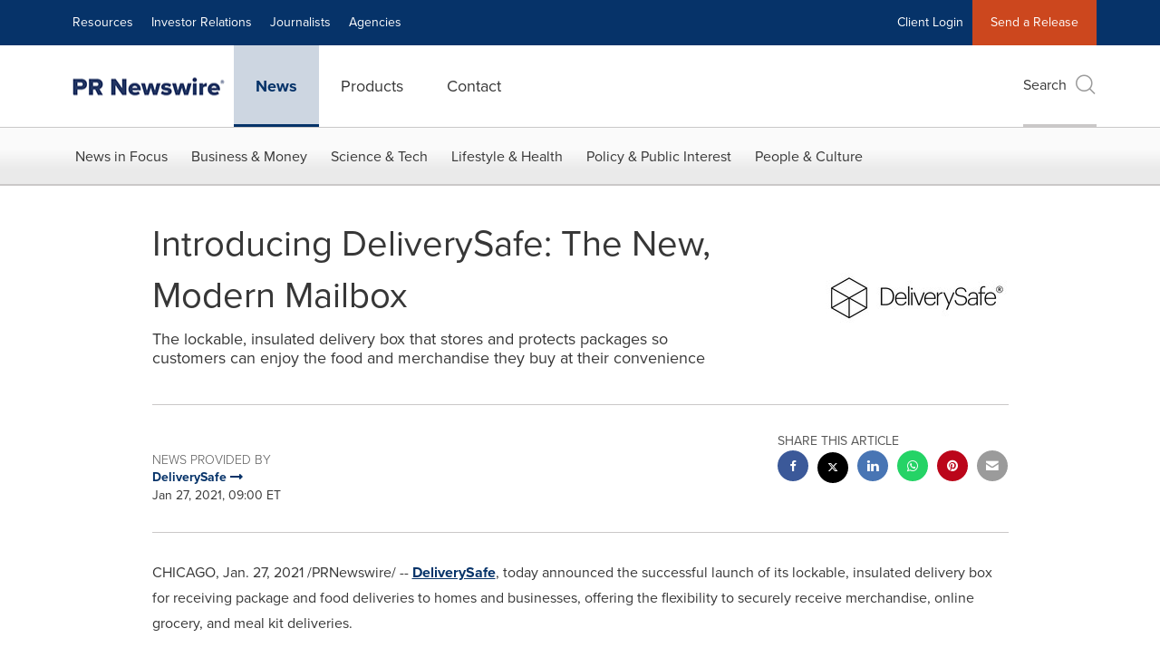

--- FILE ---
content_type: application/javascript; charset=UTF-8
request_url: https://www.prnewswire.com/cdn-cgi/challenge-platform/scripts/jsd/main.js
body_size: 9344
content:
window._cf_chl_opt={AKGCx8:'b'};~function(E6,Nz,Nw,NY,NJ,Nh,Nf,NU,Nj,E1){E6=m,function(S,N,Ew,E5,E,R){for(Ew={S:532,N:501,E:488,R:482,T:449,C:512,g:475,B:489,P:582},E5=m,E=S();!![];)try{if(R=parseInt(E5(Ew.S))/1+parseInt(E5(Ew.N))/2+-parseInt(E5(Ew.E))/3*(-parseInt(E5(Ew.R))/4)+parseInt(E5(Ew.T))/5+-parseInt(E5(Ew.C))/6*(parseInt(E5(Ew.g))/7)+parseInt(E5(Ew.B))/8+-parseInt(E5(Ew.P))/9,R===N)break;else E.push(E.shift())}catch(T){E.push(E.shift())}}(o,547597),Nz=this||self,Nw=Nz[E6(623)],NY={},NY[E6(463)]='o',NY[E6(587)]='s',NY[E6(663)]='u',NY[E6(690)]='z',NY[E6(653)]='n',NY[E6(583)]='I',NY[E6(689)]='b',NJ=NY,Nz[E6(610)]=function(S,N,E,R,R6,R5,R4,Ep,T,g,B,P,H,x,W){if(R6={S:702,N:543,E:668,R:566,T:543,C:668,g:578,B:586,P:530,H:586,x:530,W:660,F:701,K:458,a:602,L:603,b:459,Z:560,G:680,O:521,c:571,V:630,i:546,A:468,M:525,s:590,z:540,Y:661,J:569,X:590},R5={S:695,N:666,E:458,R:462,T:643},R4={S:588,N:448,E:545,R:590},Ep=E6,T={'UVImn':function(F,K){return F<K},'NfLOy':function(F,K){return F+K},'dmyIq':function(F,K){return F<K},'uSqHc':function(F,K){return F&K},'xiyRs':function(F,K){return F-K},'ztNdN':function(F,K){return F!==K},'neLZQ':function(F,K,L,Z){return F(K,L,Z)},'OnGVS':Ep(R6.S),'bdrbJ':function(F,K){return F+K},'iahDe':function(F,K,L){return F(K,L)},'CWHEH':function(F,K){return F+K},'cxrOj':function(F,K,L){return F(K,L)}},null===N||void 0===N)return R;for(g=Nd(N),S[Ep(R6.N)][Ep(R6.E)]&&(g=g[Ep(R6.R)](S[Ep(R6.T)][Ep(R6.C)](N))),g=S[Ep(R6.g)][Ep(R6.B)]&&S[Ep(R6.P)]?S[Ep(R6.g)][Ep(R6.H)](new S[(Ep(R6.x))](g)):function(F,Em,K){for(Em=Ep,F[Em(R5.S)](),K=0;T[Em(R5.N)](K,F[Em(R5.E)]);F[K]===F[T[Em(R5.R)](K,1)]?F[Em(R5.T)](K+1,1):K+=1);return F}(g),B='nAsAaAb'.split('A'),B=B[Ep(R6.W)][Ep(R6.F)](B),P=0;P<g[Ep(R6.K)];P++)if(T[Ep(R6.a)](Ep(R6.L),Ep(R6.b)))(H=g[P],x=T[Ep(R6.Z)](Nv,S,N,H),B(x))?(W=x==='s'&&!S[Ep(R6.G)](N[H]),T[Ep(R6.O)]===T[Ep(R6.c)](E,H)?T[Ep(R6.V)](C,E+H,x):W||C(T[Ep(R6.i)](E,H),N[H])):T[Ep(R6.A)](C,E+H,x);else{for(W=0;T[Ep(R6.M)](R,h);g<<=1,j-1==U?(I=0,D[Ep(R6.s)](Q(P)),B=0):y++,C++);for(H=p0[Ep(R6.z)](0),p1=0;8>p2;p4=p5<<1|T[Ep(R6.Y)](p6,1),p7==T[Ep(R6.J)](p8,1)?(p9=0,pp[Ep(R6.X)](po(pm)),pS=0):pN++,pE>>=1,p3++);}return R;function C(F,K,Eo){Eo=Ep,Object[Eo(R4.S)][Eo(R4.N)][Eo(R4.E)](R,K)||(R[K]=[]),R[K][Eo(R4.R)](F)}},Nh=E6(591)[E6(555)](';'),Nf=Nh[E6(660)][E6(701)](Nh),Nz[E6(495)]=function(S,N,Ro,ES,E,R,T,C,g){for(Ro={S:556,N:657,E:458,R:481,T:657,C:458,g:481,B:658,P:626,H:590,x:606},ES=E6,E={'hchzj':function(B,P){return B<P},'mzWmS':function(B,P){return B===P},'nNlko':function(B,P){return B(P)}},R=Object[ES(Ro.S)](N),T=0;E[ES(Ro.N)](T,R[ES(Ro.E)]);T++)if(C=R[T],E[ES(Ro.R)]('f',C)&&(C='N'),S[C]){for(g=0;E[ES(Ro.T)](g,N[R[T]][ES(Ro.C)]);E[ES(Ro.g)](-1,S[C][ES(Ro.B)](N[R[T]][g]))&&(E[ES(Ro.P)](Nf,N[R[T]][g])||S[C][ES(Ro.H)]('o.'+N[R[T]][g])),g++);}else S[C]=N[R[T]][ES(Ro.x)](function(B){return'o.'+B})},NU=function(Rh,Rd,Rv,RX,RJ,RY,Rw,EE,N,E,R,T){return Rh={S:592,N:457,E:612},Rd={S:664,N:686,E:444,R:686,T:563,C:460,g:557,B:590,P:549,H:656,x:497,W:506,F:667,K:686,a:524,L:539,b:554,Z:564,G:554,O:564},Rv={S:458},RX={S:540},RJ={S:508,N:685,E:458,R:564,T:588,C:448,g:545,B:448,P:545,H:448,x:540,W:590,F:474,K:632,a:570,L:557,b:685,Z:492,G:487,O:590,c:474,V:579,i:651,A:590,M:557,s:686,z:474,Y:649,J:590,X:686,v:647,d:647,h:538,f:588,e:448,U:664,j:460,I:444,D:639,Q:590,n:497,l:590,y:557,k:540,p0:474,p1:499,p2:557,p3:699,p4:494,p5:662,p6:590,p7:447,p8:590,p9:590,pp:539},RY={S:508},Rw={S:677,N:564},EE=E6,N={'CKmZq':function(C,g){return C==g},'tCzHT':function(C,g){return C<g},'SmlYo':function(C,g){return g|C},'OnRFh':function(C,g){return C&g},'ZwCCo':function(C,g){return C-g},'LJPbr':function(C,g){return C(g)},'FxsPx':function(C,g){return g==C},'iaWhJ':function(C,g){return C-g},'saohr':function(C,g){return C<<g},'UyzOx':function(C,g){return C==g},'UTQDb':function(C,g){return C&g},'wMwgT':EE(Rh.S),'NzpPh':function(C,g){return C>g},'fqQVu':function(C,g){return g==C},'AisYB':function(C,g){return g&C},'EGmDP':function(C,g){return C-g},'imRFw':function(C,g){return C<g},'ClRLD':function(C,g){return g==C},'hisDZ':function(C,g){return C==g},'bmChe':function(C,g){return C<g},'Idhih':function(C,g){return C==g},'LhWrr':function(C,g){return C==g},'rWYYU':function(C,g){return g==C},'kPLny':function(C,g){return C==g},'SPgyV':function(C,g){return g*C},'WLOrX':function(C,g){return g!=C},'mtTAD':function(C,g){return C(g)},'BnzMC':function(C,g){return g==C},'ERQRD':function(C,g){return C+g}},E=String[EE(Rh.N)],R={'h':function(C,ER){return ER=EE,N[ER(RY.S)](null,C)?'':R.g(C,6,function(B,ET){return ET=ER,ET(Rw.S)[ET(Rw.N)](B)})},'g':function(C,B,P,EC,H,x,W,F,K,L,Z,G,O,V,i,A,M,s){if(EC=EE,N[EC(RJ.S)](null,C))return'';for(x={},W={},F='',K=2,L=3,Z=2,G=[],O=0,V=0,i=0;N[EC(RJ.N)](i,C[EC(RJ.E)]);i+=1)if(A=C[EC(RJ.R)](i),Object[EC(RJ.T)][EC(RJ.C)][EC(RJ.g)](x,A)||(x[A]=L++,W[A]=!0),M=F+A,Object[EC(RJ.T)][EC(RJ.B)][EC(RJ.P)](x,M))F=M;else{if(Object[EC(RJ.T)][EC(RJ.H)][EC(RJ.g)](W,F)){if(256>F[EC(RJ.x)](0)){for(H=0;H<Z;O<<=1,B-1==V?(V=0,G[EC(RJ.W)](P(O)),O=0):V++,H++);for(s=F[EC(RJ.x)](0),H=0;8>H;O=N[EC(RJ.F)](O<<1.04,N[EC(RJ.K)](s,1)),V==N[EC(RJ.a)](B,1)?(V=0,G[EC(RJ.W)](N[EC(RJ.L)](P,O)),O=0):V++,s>>=1,H++);}else{for(s=1,H=0;N[EC(RJ.b)](H,Z);O=O<<1.34|s,N[EC(RJ.Z)](V,N[EC(RJ.G)](B,1))?(V=0,G[EC(RJ.O)](N[EC(RJ.L)](P,O)),O=0):V++,s=0,H++);for(s=F[EC(RJ.x)](0),H=0;16>H;O=N[EC(RJ.c)](N[EC(RJ.V)](O,1),s&1),N[EC(RJ.i)](V,B-1)?(V=0,G[EC(RJ.A)](N[EC(RJ.M)](P,O)),O=0):V++,s>>=1,H++);}K--,0==K&&(K=Math[EC(RJ.s)](2,Z),Z++),delete W[F]}else for(s=x[F],H=0;H<Z;O=N[EC(RJ.z)](O<<1,N[EC(RJ.Y)](s,1)),V==B-1?(V=0,G[EC(RJ.J)](P(O)),O=0):V++,s>>=1,H++);F=(K--,0==K&&(K=Math[EC(RJ.X)](2,Z),Z++),x[M]=L++,N[EC(RJ.L)](String,A))}if(F!==''){if(N[EC(RJ.v)]!==N[EC(RJ.d)])N(EC(RJ.h));else{if(Object[EC(RJ.f)][EC(RJ.e)][EC(RJ.g)](W,F)){if(N[EC(RJ.U)](256,F[EC(RJ.x)](0))){for(H=0;N[EC(RJ.b)](H,Z);O<<=1,N[EC(RJ.j)](V,N[EC(RJ.a)](B,1))?(V=0,G[EC(RJ.O)](P(O)),O=0):V++,H++);for(s=F[EC(RJ.x)](0),H=0;8>H;O=O<<1|N[EC(RJ.I)](s,1),V==N[EC(RJ.D)](B,1)?(V=0,G[EC(RJ.Q)](P(O)),O=0):V++,s>>=1,H++);}else{for(s=1,H=0;N[EC(RJ.n)](H,Z);O=s|O<<1,N[EC(RJ.S)](V,N[EC(RJ.D)](B,1))?(V=0,G[EC(RJ.l)](N[EC(RJ.y)](P,O)),O=0):V++,s=0,H++);for(s=F[EC(RJ.k)](0),H=0;16>H;O=N[EC(RJ.p0)](O<<1.51,s&1.75),N[EC(RJ.p1)](V,B-1)?(V=0,G[EC(RJ.W)](N[EC(RJ.p2)](P,O)),O=0):V++,s>>=1,H++);}K--,N[EC(RJ.p3)](0,K)&&(K=Math[EC(RJ.X)](2,Z),Z++),delete W[F]}else for(s=x[F],H=0;N[EC(RJ.p4)](H,Z);O=1&s|O<<1,N[EC(RJ.p5)](V,N[EC(RJ.a)](B,1))?(V=0,G[EC(RJ.p6)](P(O)),O=0):V++,s>>=1,H++);K--,0==K&&Z++}}for(s=2,H=0;H<Z;O=N[EC(RJ.F)](O<<1,N[EC(RJ.K)](s,1)),N[EC(RJ.p7)](V,B-1)?(V=0,G[EC(RJ.p8)](P(O)),O=0):V++,s>>=1,H++);for(;;)if(O<<=1,V==N[EC(RJ.D)](B,1)){G[EC(RJ.p9)](P(O));break}else V++;return G[EC(RJ.pp)]('')},'j':function(C,Er){return Er=EE,C==null?'':''==C?null:R.i(C[Er(Rv.S)],32768,function(B,Eg){return Eg=Er,C[Eg(RX.S)](B)})},'i':function(C,B,P,Eq,H,x,W,F,K,L,Z,G,O,V,i,A,s,M){for(Eq=EE,H=[],x=4,W=4,F=3,K=[],G=P(0),O=B,V=1,L=0;N[Eq(Rd.S)](3,L);H[L]=L,L+=1);for(i=0,A=Math[Eq(Rd.N)](2,2),Z=1;A!=Z;M=N[Eq(Rd.E)](G,O),O>>=1,0==O&&(O=B,G=P(V++)),i|=(0<M?1:0)*Z,Z<<=1);switch(i){case 0:for(i=0,A=Math[Eq(Rd.R)](2,8),Z=1;A!=Z;M=G&O,O>>=1,N[Eq(Rd.T)](0,O)&&(O=B,G=P(V++)),i|=Z*(0<M?1:0),Z<<=1);s=E(i);break;case 1:for(i=0,A=Math[Eq(Rd.R)](2,16),Z=1;A!=Z;M=O&G,O>>=1,N[Eq(Rd.C)](0,O)&&(O=B,G=N[Eq(Rd.g)](P,V++)),i|=Z*(0<M?1:0),Z<<=1);s=E(i);break;case 2:return''}for(L=H[3]=s,K[Eq(Rd.B)](s);;){if(V>C)return'';for(i=0,A=Math[Eq(Rd.R)](2,F),Z=1;A!=Z;M=G&O,O>>=1,N[Eq(Rd.P)](0,O)&&(O=B,G=P(V++)),i|=N[Eq(Rd.H)](N[Eq(Rd.x)](0,M)?1:0,Z),Z<<=1);switch(s=i){case 0:for(i=0,A=Math[Eq(Rd.N)](2,8),Z=1;N[Eq(Rd.W)](Z,A);M=O&G,O>>=1,O==0&&(O=B,G=P(V++)),i|=(0<M?1:0)*Z,Z<<=1);H[W++]=N[Eq(Rd.F)](E,i),s=W-1,x--;break;case 1:for(i=0,A=Math[Eq(Rd.K)](2,16),Z=1;A!=Z;M=G&O,O>>=1,N[Eq(Rd.a)](0,O)&&(O=B,G=P(V++)),i|=Z*(0<M?1:0),Z<<=1);H[W++]=N[Eq(Rd.F)](E,i),s=W-1,x--;break;case 2:return K[Eq(Rd.L)]('')}if(0==x&&(x=Math[Eq(Rd.R)](2,F),F++),H[s])s=H[s];else if(W===s)s=N[Eq(Rd.b)](L,L[Eq(Rd.Z)](0));else return null;K[Eq(Rd.B)](s),H[W++]=N[Eq(Rd.G)](L,s[Eq(Rd.O)](0)),x--,L=s,N[Eq(Rd.C)](0,x)&&(x=Math[Eq(Rd.N)](2,F),F++)}}},T={},T[EE(Rh.E)]=R.h,T}(),Nj=null,E1=E0(),E3();function NQ(T0,Rk,EW,S,N){if(T0={S:526,N:477},Rk={S:526},EW=E6,S={'ZaVnf':function(E){return E()},'gacju':function(E,R,T){return E(R,T)}},N=S[EW(T0.S)](NI),null===N)return;Nj=(Nj&&clearTimeout(Nj),S[EW(T0.N)](setTimeout,function(EF){EF=EW,S[EF(Rk.S)](Nu)},N*1e3))}function E0(TN,Ec){return TN={S:687},Ec=E6,crypto&&crypto[Ec(TN.S)]?crypto[Ec(TN.S)]():''}function Nn(N,T2,EK,E,R){return T2={S:580,N:580,E:697},EK=E6,E={},E[EK(T2.S)]=function(T,C){return T<C},R=E,R[EK(T2.N)](Math[EK(T2.E)](),N)}function NI(RD,EH,N,E,R,T){return RD={S:621,N:653,E:692,R:621},EH=E6,N={},N[EH(RD.S)]=EH(RD.N),E=N,R=Nz[EH(RD.E)],!R?null:(T=R.i,typeof T!==E[EH(RD.R)]||T<30)?null:T}function Nd(S,Eu,E9,N){for(Eu={S:566,N:556,E:679},E9=E6,N=[];null!==S;N=N[E9(Eu.S)](Object[E9(Eu.N)](S)),S=Object[E9(Eu.E)](S));return N}function NX(N,E,EJ,E7,R,T){return EJ={S:507,N:644,E:572,R:445,T:507,C:445,g:588,B:654,P:545,H:658},E7=E6,R={},R[E7(EJ.S)]=function(C,g){return C<g},R[E7(EJ.N)]=E7(EJ.E),T=R,E instanceof N[E7(EJ.R)]&&T[E7(EJ.T)](0,N[E7(EJ.C)][E7(EJ.g)][E7(EJ.B)][E7(EJ.P)](E)[E7(EJ.H)](T[E7(EJ.N)]))}function Ny(T5,EL,S,N,E){return T5={S:584,N:484},EL=E6,S=3600,N=Nl(),E=Math[EL(T5.S)](Date[EL(T5.N)]()/1e3),E-N>S?![]:!![]}function ND(Rn,Ex,S){return Rn={S:673},Ex=E6,S={'LwpQy':function(N){return N()}},S[Ex(Rn.S)](NI)!==null}function Nl(T4,Ea,S,N){return T4={S:692,N:584,E:542},Ea=E6,S={'LLxrA':function(E,R){return E(R)}},N=Nz[Ea(T4.S)],Math[Ea(T4.N)](+S[Ea(T4.E)](atob,N.t))}function o(TX){return TX='success,tJkGN,rWYYU,charAt,mSAfk,concat,bsuok,nogMC,xiyRs,ZwCCo,bdrbJ,[native code],RmgLs,ontimeout,onreadystatechange,loading,/jsd/oneshot/d251aa49a8a3/0.5318654787398395:1769293604:F18O0ocrqRJw1xe7GXcOByO0ghC8IcBCiEqY1h7LRqs/,Array,saohr,CoisE,createElement,10472004ehNaHE,bigint,floor,AKGCx8,from,string,prototype,appendChild,push,_cf_chl_opt;JJgc4;PJAn2;kJOnV9;IWJi4;OHeaY1;DqMg0;FKmRv9;LpvFx1;cAdz2;PqBHf2;nFZCC5;ddwW5;pRIb1;rxvNi8;RrrrA2;erHi9,qSiIA,addEventListener,VBMbn,chctx,wVBmU,yejEY,OtOqf,OFKjM,FTtAj,navigator,ztNdN,lRgFp,rufQv,KOGpq,map,XMLHttpRequest,OVNbC,KWwye,pRIb1,aUjz8,CENNlgmKvLj,oXnXB,lmxGM,OInUX,/invisible/jsd,JBIpW,open,TSNrq,jsd,hCIpU,parent,document,EsbbF,tabIndex,nNlko,contentDocument,xbLzE,POST,iahDe,PYqEk,OnRFh,PCTME,error,MJRsT,clientInformation,TYlZ6,yGYXo,EGmDP,LRmiB4,sid,location,splice,dOMaX,fSPND,VVzFf,wMwgT,source,UTQDb,display: none,UyzOx,CnwA5,number,toString,ZlbtD,SPgyV,hchzj,indexOf,fgKzz,includes,uSqHc,Idhih,undefined,NzpPh,catch,UVImn,mtTAD,getOwnPropertyNames,xWtef,status,gTGhc,kRViE,LwpQy,WuTvq,pkLOA2,log,257MqLw-OTkrnd4y8QPXFjle+9tuYNaSsBgmHzKh1Wx6cDb0ZU3IRCVGvEJA$ipof,IzeqM,getPrototypeOf,isNaN,HWhLi,errorInfoObject,KwoEj,timeout,tCzHT,pow,randomUUID,JevID,boolean,symbol,/b/ov1/0.5318654787398395:1769293604:F18O0ocrqRJw1xe7GXcOByO0ghC8IcBCiEqY1h7LRqs/,__CF$cv$params,style,SSTpq3,sort,/cdn-cgi/challenge-platform/h/,random,kfTzx,hisDZ,error on cf_chl_props,bind,d.cookie,fBxTt,dZdkE,AisYB,Function,EmniR,LhWrr,hasOwnProperty,3727475hTtMXS,apYje,DOMContentLoaded,cloudflare-invisible,iZtee,XIDWo,JBxy9,SRHLa,fromCharCode,length,jvzWh,fqQVu,api,NfLOy,object,mrOPK,readyState,FsyAL,http-code:,cxrOj,vdDGi,IqhCm,OXqVI,onload,IHvMP,SmlYo,26607tNyAWc,body,gacju,SHrCi,iDucu,HDkYk,mzWmS,115932tVJhAu,indQJ,now,6|9|4|8|0|5|1|3|7|10|2,CnAty,iaWhJ,3sIgMGk,1128840YcccQT,shiZK,vRwdV,FxsPx,onerror,bmChe,rxvNi8,Oscdg,imRFw,MzFWd,ClRLD,event,1161260IslcAl,FlXUf,XkFvt,isArray,_cf_chl_opt,WLOrX,BExkK,CKmZq,iframe,stringify,OxHck,1194bYQmEh,yfFjw,zDxbt,LegJw,zIPnT,postMessage,href,YtpPO,aZcxl,OnGVS,detail,removeChild,BnzMC,dmyIq,ZaVnf,DMSMA,function,VKasH,Set,0|6|7|4|2|3|5|1,971339EcwFoM,vvACu,contentWindow,afJJh,xiijZ,XqYsA,xhr-error,join,charCodeAt,ywRkr,LLxrA,Object,xJCHM,call,CWHEH,send,SWtLZ,kPLny,qFiIw,trfKx,AdeF3,EKVdG,ERQRD,split,keys,LJPbr,ZHYfN,QOJGD,neLZQ'.split(','),o=function(){return TX},o()}function m(p,S,N,E){return p=p-442,N=o(),E=N[p],E}function Ne(RN,EN,E,R,T,C,g,B){E=(RN={S:631,N:581,E:509,R:693,T:650,C:625,g:476,B:589,P:534,H:698,x:698,W:636,F:601,K:541,a:627,L:523,b:446,Z:540},EN=E6,{'kfTzx':function(P,H,x,W,F){return P(H,x,W,F)},'ywRkr':function(P,H,x,W,F){return P(H,x,W,F)},'EmniR':EN(RN.S)});try{return R=Nw[EN(RN.N)](EN(RN.E)),R[EN(RN.R)]=EN(RN.T),R[EN(RN.C)]='-1',Nw[EN(RN.g)][EN(RN.B)](R),T=R[EN(RN.P)],C={},C=E[EN(RN.H)](pRIb1,T,T,'',C),C=E[EN(RN.x)](pRIb1,T,T[EN(RN.W)]||T[EN(RN.F)],'n.',C),C=E[EN(RN.K)](pRIb1,T,R[EN(RN.a)],'d.',C),Nw[EN(RN.g)][EN(RN.L)](R),g={},g.r=C,g.e=null,g}catch(P){return EN(RN.S)===E[EN(RN.b)]?(B={},B.r={},B.e=P,B):E[EN(RN.Z)](R)}}function E2(R,T,Tr,Et,C,g,B,P,H,x,W,F,K,a,L){if(Tr={S:531,N:629,E:511,R:552,T:637,C:659,g:555,B:692,P:682,H:595,x:648,W:620,F:547,K:612,a:684,L:574,b:618,Z:514,G:652,O:505,c:694,V:505,i:640,A:640,M:675,s:611,z:455,Y:443,J:537,X:696,v:585,d:691,h:616,f:607},Et=E6,C={'OxHck':function(b,Z){return b(Z)},'fgKzz':Et(Tr.S),'zDxbt':Et(Tr.N),'dZdkE':function(b,Z){return b+Z},'XqYsA':function(b,Z){return b+Z}},!C[Et(Tr.E)](Nn,0))return![];B=(g={},g[Et(Tr.R)]=R,g[Et(Tr.T)]=T,g);try{for(P=C[Et(Tr.C)][Et(Tr.g)]('|'),H=0;!![];){switch(P[H++]){case'0':x=Nz[Et(Tr.B)];continue;case'1':W={},W[Et(Tr.P)]=B,W[Et(Tr.H)]=K,W[Et(Tr.x)]=Et(Tr.W),L[Et(Tr.F)](NU[Et(Tr.K)](W));continue;case'2':L[Et(Tr.a)]=2500;continue;case'3':L[Et(Tr.L)]=function(){};continue;case'4':L[Et(Tr.b)](C[Et(Tr.Z)],a);continue;case'5':K=(F={},F[Et(Tr.G)]=Nz[Et(Tr.O)][Et(Tr.G)],F[Et(Tr.c)]=Nz[Et(Tr.V)][Et(Tr.c)],F[Et(Tr.i)]=Nz[Et(Tr.V)][Et(Tr.A)],F[Et(Tr.M)]=Nz[Et(Tr.O)][Et(Tr.s)],F[Et(Tr.z)]=E1,F);continue;case'6':a=C[Et(Tr.Y)](C[Et(Tr.J)](Et(Tr.X),Nz[Et(Tr.O)][Et(Tr.v)]),Et(Tr.d))+x.r+Et(Tr.h);continue;case'7':L=new Nz[(Et(Tr.f))]();continue}break}}catch(b){}}function E4(R,T,TJ,Ez,C,g,B,P){if(TJ={S:562,N:638,E:600,R:553,T:634,C:461,g:697,B:561,P:648,H:452,x:641,W:500,F:561,K:622,a:517,L:452,b:553,Z:522,G:622},Ez=E6,C={},C[Ez(TJ.S)]=function(H,W){return H<W},C[Ez(TJ.N)]=Ez(TJ.E),C[Ez(TJ.R)]=Ez(TJ.T),g=C,!R[Ez(TJ.C)])return g[Ez(TJ.N)]!==g[Ez(TJ.N)]?g[Ez(TJ.S)](P[Ez(TJ.g)](),R):void 0;T===Ez(TJ.B)?(B={},B[Ez(TJ.P)]=Ez(TJ.H),B[Ez(TJ.x)]=R.r,B[Ez(TJ.W)]=Ez(TJ.F),Nz[Ez(TJ.K)][Ez(TJ.a)](B,'*')):(P={},P[Ez(TJ.P)]=Ez(TJ.L),P[Ez(TJ.x)]=R.r,P[Ez(TJ.W)]=g[Ez(TJ.b)],P[Ez(TJ.Z)]=T,Nz[Ez(TJ.G)][Ez(TJ.a)](P,'*'))}function Nu(S,RI,Rj,EB,N,E){if(RI={S:528,N:619,E:619,R:665,T:665,C:536,g:700},Rj={S:544,N:515,E:442},EB=E6,N={'xJCHM':function(R,T){return R===T},'LegJw':EB(RI.S),'fBxTt':function(R,T){return R(T)},'xiijZ':function(R,T,C){return R(T,C)}},E=Ne(),Nk(E.r,function(R,EP){EP=EB,N[EP(Rj.S)](typeof S,N[EP(Rj.N)])&&N[EP(Rj.E)](S,R),NQ()}),E.e){if(EB(RI.N)!==EB(RI.E)){if(EB(RI.S)==typeof E[EB(RI.R)])return T[EB(RI.T)](function(){}),'p'}else N[EB(RI.C)](E2,EB(RI.g),E.e)}}function Nk(S,N,TS,Tm,To,Tp,Eb,E,R,T,C){if(TS={S:567,N:473,E:561,R:467,T:636,C:601,g:509,B:650,P:604,H:696,x:614,W:692,F:676,K:505,a:607,L:618,b:629,Z:594,G:594,O:608,c:505,V:585,i:577,A:461,M:551,s:551,z:684,Y:574,J:472,X:493,v:642,d:642,h:518,f:518,e:529,U:547,j:612,I:510},Tm={S:479,N:479,E:485,R:555,T:534,C:609,g:599,B:625,P:581,H:486,x:627,W:476,F:589,K:693,a:688,L:523,b:471,Z:538},To={S:670,N:670,E:520,R:471,T:678,C:670},Tp={S:470,N:456,E:490,R:684},Eb=E6,E={'IqhCm':function(g,B){return B!==g},'SRHLa':Eb(TS.S),'shiZK':Eb(TS.N),'aZcxl':Eb(TS.E),'OXqVI':function(g,B){return g(B)},'IzeqM':Eb(TS.R),'KWwye':Eb(TS.T),'OFKjM':Eb(TS.C),'CnAty':Eb(TS.g),'JevID':Eb(TS.B),'iDucu':Eb(TS.P),'VBMbn':function(g,B){return g+B},'OVNbC':Eb(TS.H),'trfKx':Eb(TS.x),'VKasH':function(g){return g()}},R=Nz[Eb(TS.W)],console[Eb(TS.F)](Nz[Eb(TS.K)]),T=new Nz[(Eb(TS.a))](),T[Eb(TS.L)](Eb(TS.b),E[Eb(TS.Z)](E[Eb(TS.G)](E[Eb(TS.O)]+Nz[Eb(TS.c)][Eb(TS.V)],Eb(TS.i)),R.r)),R[Eb(TS.A)]){if(E[Eb(TS.M)]===E[Eb(TS.s)])T[Eb(TS.z)]=5e3,T[Eb(TS.Y)]=function(EZ){EZ=Eb,E[EZ(Tp.S)](E[EZ(Tp.N)],E[EZ(Tp.E)])?N(EZ(Tp.R)):R=T[C]};else return null}T[Eb(TS.J)]=function(EG){EG=Eb,T[EG(To.S)]>=200&&T[EG(To.N)]<300?N(E[EG(To.E)]):E[EG(To.R)](N,E[EG(To.T)]+T[EG(To.C)])},T[Eb(TS.X)]=function(EO,P,H,x,W,L,b){if(EO=Eb,E[EO(Tm.S)]!==E[EO(Tm.N)]){for(P=EO(Tm.E)[EO(Tm.R)]('|'),H=0;!![];){switch(P[H++]){case'0':x=b[EO(Tm.T)];continue;case'1':L=P(x,x,'',L);continue;case'2':return W={},W.r=L,W.e=null,W;case'3':L=H(x,x[E[EO(Tm.C)]]||x[E[EO(Tm.g)]],'n.',L);continue;case'4':b[EO(Tm.B)]='-1';continue;case'5':L={};continue;case'6':b=g[EO(Tm.P)](E[EO(Tm.H)]);continue;case'7':L=x(x,b[EO(Tm.x)],'d.',L);continue;case'8':B[EO(Tm.W)][EO(Tm.F)](b);continue;case'9':b[EO(Tm.K)]=E[EO(Tm.a)];continue;case'10':W[EO(Tm.W)][EO(Tm.L)](b);continue}break}}else E[EO(Tm.b)](N,EO(Tm.Z))},C={'t':Nl(),'lhr':Nw[Eb(TS.v)]&&Nw[Eb(TS.d)][Eb(TS.h)]?Nw[Eb(TS.d)][Eb(TS.f)]:'','api':R[Eb(TS.A)]?!![]:![],'c':E[Eb(TS.e)](ND),'payload':S},T[Eb(TS.U)](NU[Eb(TS.j)](JSON[Eb(TS.I)](C)))}function Nv(N,E,R,Ej,E8,T,C,g,x,B){C=(Ej={S:573,N:674,E:467,R:559,T:681,C:615,g:466,B:558,P:669,H:598,x:469,W:463,F:498,K:464,a:478,L:480,b:528,Z:568,G:466,O:648,c:452,V:641,i:500,A:634,M:522,s:622,z:517,Y:598,J:469,X:450,v:480,d:665,h:573,f:674,e:670,U:578,j:504,I:578,D:568},E8=E6,T={},T[E8(Ej.S)]=function(P,H){return P+H},T[E8(Ej.N)]=E8(Ej.E),T[E8(Ej.R)]=function(P,H){return P===H},T[E8(Ej.T)]=E8(Ej.C),T[E8(Ej.g)]=E8(Ej.B),T[E8(Ej.P)]=function(P,H){return H==P},T[E8(Ej.H)]=function(P,H){return P==H},T[E8(Ej.x)]=E8(Ej.W),T[E8(Ej.F)]=function(P,H){return H!==P},T[E8(Ej.K)]=E8(Ej.a),T[E8(Ej.L)]=E8(Ej.b),T[E8(Ej.Z)]=function(P,H){return P===H},T);try{g=E[R]}catch(P){if(C[E8(Ej.R)](C[E8(Ej.T)],C[E8(Ej.G)]))x={},x[E8(Ej.O)]=E8(Ej.c),x[E8(Ej.V)]=T.r,x[E8(Ej.i)]=E8(Ej.A),x[E8(Ej.M)]=C,R[E8(Ej.s)][E8(Ej.z)](x,'*');else return'i'}if(C[E8(Ej.P)](null,g))return void 0===g?'u':'x';if(C[E8(Ej.Y)](C[E8(Ej.J)],typeof g))try{if(C[E8(Ej.F)](E8(Ej.X),C[E8(Ej.K)])){if(C[E8(Ej.v)]==typeof g[E8(Ej.d)])return g[E8(Ej.d)](function(){}),'p'}else E(C[E8(Ej.h)](C[E8(Ej.f)],R[E8(Ej.e)]))}catch(W){}return N[E8(Ej.U)][E8(Ej.j)](g)?'a':g===N[E8(Ej.I)]?'D':C[E8(Ej.D)](!0,g)?'T':g===!1?'F':(B=typeof g,E8(Ej.b)==B?NX(N,g)?'N':'f':NJ[B]||'?')}function E3(Tw,Tz,Tt,Tc,EV,S,N,g,E,R,B,P,H,x,W,F,T){if(Tw={S:696,N:691,E:616,R:620,T:576,C:617,g:692,B:453,P:496,H:646,x:454,W:588,F:448,K:545,a:540,L:635,b:628,Z:527,G:590,O:628,c:540,V:671,i:516,A:683,M:672,s:686,z:635,Y:596,J:686,X:672,v:496,d:465,h:503,f:503,e:535,U:505,j:585,I:502,D:533,Q:607,n:618,l:629,y:684,k:574,p0:652,p1:505,p2:694,p3:694,p4:640,p5:640,p6:675,p7:611,p8:455,p9:682,pp:595,po:648,pm:519,pS:547,pN:612,pE:593,pR:593,pT:451,pC:613,pr:597,pg:483,pq:575},Tz={S:645,N:548,E:491,R:645,T:465,C:565,g:575,B:605,P:624,H:670,x:655,W:561,F:550,K:467},Tt={S:605,N:633},Tc={S:513},EV=E6,S={'MJRsT':function(C,g){return C<g},'xbLzE':function(C,g){return C==g},'DMSMA':function(C,g){return C-g},'gTGhc':function(C,g){return C|g},'zIPnT':function(C,g){return C&g},'KwoEj':function(C,g){return C-g},'kRViE':function(C,g){return C(g)},'wVBmU':function(C,g){return C<<g},'KOGpq':function(C){return C()},'PCTME':function(C,g){return C(g)},'afJJh':EV(Tw.S),'FlXUf':EV(Tw.N),'vvACu':EV(Tw.E),'YtpPO':EV(Tw.R),'fSPND':function(C,g){return C!==g},'mSAfk':EV(Tw.T),'iZtee':function(C){return C()},'Oscdg':function(C,g){return g!==C},'oXnXB':function(C,g){return g===C},'yejEY':EV(Tw.C)},N=Nz[EV(Tw.g)],!N)return;if(!S[EV(Tw.B)](Ny)){if(S[EV(Tw.P)](EV(Tw.H),EV(Tw.x)))return;else{if(pe[EV(Tw.W)][EV(Tw.F)][EV(Tw.K)](pU,pj)){if(256>mB[EV(Tw.a)](0)){for(SH=0;S[EV(Tw.L)](Sx,SW);SK<<=1,S[EV(Tw.b)](Sa,S[EV(Tw.Z)](SL,1))?(Sb=0,SZ[EV(Tw.G)](SG(SO)),Sc=0):St++,SF++);for(g=SV[EV(Tw.a)](0),Si=0;8>SA;Ss=Sz<<1|g&1,S[EV(Tw.O)](Sw,SY-1)?(SJ=0,SX[EV(Tw.G)](Sv(Sd)),Sh=0):Sf++,g>>=1,SM++);}else{for(g=1,Se=0;S[EV(Tw.L)](SU,Sj);SI=g|SD<<1.22,Sn-1==SQ?(Sl=0,Sy[EV(Tw.G)](Sk(N0)),N1=0):N2++,g=0,Su++);for(g=N3[EV(Tw.c)](0),N4=0;16>N5;N7=S[EV(Tw.V)](N8<<1.64,S[EV(Tw.i)](g,1)),N9==S[EV(Tw.A)](Np,1)?(No=0,Nm[EV(Tw.G)](S[EV(Tw.M)](NS,NN)),NE=0):NR++,g>>=1,N6++);}SR--,0==ST&&(SC=Sr[EV(Tw.s)](2,Sg),Sq++),delete SB[SP]}else for(g=oD[oQ],on=0;S[EV(Tw.z)](ol,oy);m0=S[EV(Tw.Y)](m1,1)|1&g,S[EV(Tw.b)](m2,m3-1)?(m4=0,m5[EV(Tw.G)](m6(m7)),m8=0):m9++,g>>=1,ok++);mr=(mp--,mo==0&&(mm=mS[EV(Tw.J)](2,mN),mE++),mR[mT]=mC++,S[EV(Tw.X)](mg,mq))}}(E=![],R=function(Ei,g){if(Ei=EV,g={'yfFjw':function(B,P,H){return B(P,H)}},!E){if(E=!![],!S[Ei(Tt.S)](Ny))return;S[Ei(Tt.N)](Nu,function(B,EA){EA=Ei,g[EA(Tc.S)](E4,N,B)})}},S[EV(Tw.v)](Nw[EV(Tw.d)],EV(Tw.T)))?EV(Tw.h)===EV(Tw.f)?R():(B=x[EV(Tw.g)],P=S[EV(Tw.e)]+W[EV(Tw.U)][EV(Tw.j)]+S[EV(Tw.I)]+B.r+S[EV(Tw.D)],H=new F[(EV(Tw.Q))](),H[EV(Tw.n)](EV(Tw.l),P),H[EV(Tw.y)]=2500,H[EV(Tw.k)]=function(){},x={},x[EV(Tw.p0)]=K[EV(Tw.p1)][EV(Tw.p0)],x[EV(Tw.p2)]=a[EV(Tw.U)][EV(Tw.p3)],x[EV(Tw.p4)]=L[EV(Tw.U)][EV(Tw.p5)],x[EV(Tw.p6)]=b[EV(Tw.U)][EV(Tw.p7)],x[EV(Tw.p8)]=Z,W=x,F={},F[EV(Tw.p9)]=O,F[EV(Tw.pp)]=W,F[EV(Tw.po)]=S[EV(Tw.pm)],H[EV(Tw.pS)](G[EV(Tw.pN)](F))):Nz[EV(Tw.pE)]?Nw[EV(Tw.pR)](EV(Tw.pT),R):S[EV(Tw.pC)](S[EV(Tw.pr)],EV(Tw.pg))?N():(T=Nw[EV(Tw.pq)]||function(){},Nw[EV(Tw.pq)]=function(Ts,Es,P){Ts={S:633},Es=EV,P={'EsbbF':function(H,W){return H>=W},'ZlbtD':function(H,x){return H(x)},'qFiIw':function(H,x,EM){return EM=m,S[EM(Ts.S)](H,x)}},S[Es(Tz.S)](Es(Tz.N),Es(Tz.E))?(T(),S[Es(Tz.R)](Nw[Es(Tz.T)],S[Es(Tz.C)])&&(Nw[Es(Tz.g)]=T,S[Es(Tz.B)](R))):P[Es(Tz.P)](C[Es(Tz.H)],200)&&g[Es(Tz.H)]<300?P[Es(Tz.x)](x,Es(Tz.W)):P[Es(Tz.F)](W,Es(Tz.K)+F[Es(Tz.H)])})}}()